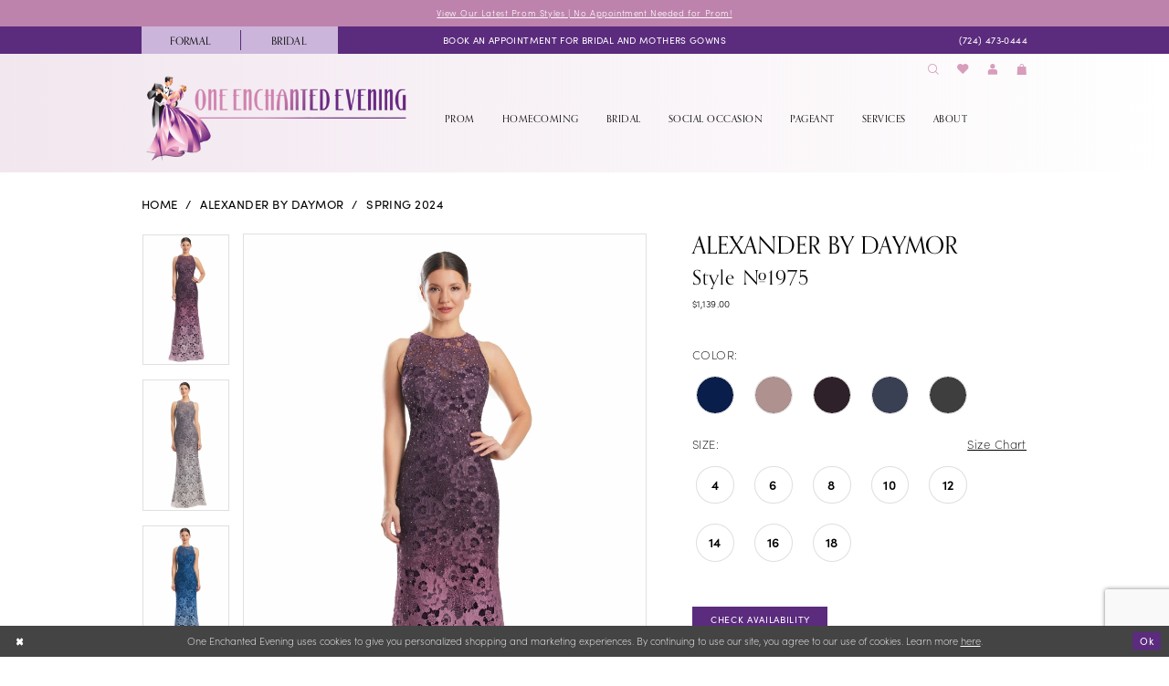

--- FILE ---
content_type: text/html; charset=utf-8
request_url: https://www.google.com/recaptcha/api2/anchor?ar=1&k=6Lcj_zIaAAAAAEPaGR6WdvVAhU7h1T3sbNdPWs4X&co=aHR0cHM6Ly93d3cub2VldmVuaW5nLmNvbTo0NDM.&hl=en&v=PoyoqOPhxBO7pBk68S4YbpHZ&size=invisible&anchor-ms=20000&execute-ms=30000&cb=ctnqvst39pg3
body_size: 48844
content:
<!DOCTYPE HTML><html dir="ltr" lang="en"><head><meta http-equiv="Content-Type" content="text/html; charset=UTF-8">
<meta http-equiv="X-UA-Compatible" content="IE=edge">
<title>reCAPTCHA</title>
<style type="text/css">
/* cyrillic-ext */
@font-face {
  font-family: 'Roboto';
  font-style: normal;
  font-weight: 400;
  font-stretch: 100%;
  src: url(//fonts.gstatic.com/s/roboto/v48/KFO7CnqEu92Fr1ME7kSn66aGLdTylUAMa3GUBHMdazTgWw.woff2) format('woff2');
  unicode-range: U+0460-052F, U+1C80-1C8A, U+20B4, U+2DE0-2DFF, U+A640-A69F, U+FE2E-FE2F;
}
/* cyrillic */
@font-face {
  font-family: 'Roboto';
  font-style: normal;
  font-weight: 400;
  font-stretch: 100%;
  src: url(//fonts.gstatic.com/s/roboto/v48/KFO7CnqEu92Fr1ME7kSn66aGLdTylUAMa3iUBHMdazTgWw.woff2) format('woff2');
  unicode-range: U+0301, U+0400-045F, U+0490-0491, U+04B0-04B1, U+2116;
}
/* greek-ext */
@font-face {
  font-family: 'Roboto';
  font-style: normal;
  font-weight: 400;
  font-stretch: 100%;
  src: url(//fonts.gstatic.com/s/roboto/v48/KFO7CnqEu92Fr1ME7kSn66aGLdTylUAMa3CUBHMdazTgWw.woff2) format('woff2');
  unicode-range: U+1F00-1FFF;
}
/* greek */
@font-face {
  font-family: 'Roboto';
  font-style: normal;
  font-weight: 400;
  font-stretch: 100%;
  src: url(//fonts.gstatic.com/s/roboto/v48/KFO7CnqEu92Fr1ME7kSn66aGLdTylUAMa3-UBHMdazTgWw.woff2) format('woff2');
  unicode-range: U+0370-0377, U+037A-037F, U+0384-038A, U+038C, U+038E-03A1, U+03A3-03FF;
}
/* math */
@font-face {
  font-family: 'Roboto';
  font-style: normal;
  font-weight: 400;
  font-stretch: 100%;
  src: url(//fonts.gstatic.com/s/roboto/v48/KFO7CnqEu92Fr1ME7kSn66aGLdTylUAMawCUBHMdazTgWw.woff2) format('woff2');
  unicode-range: U+0302-0303, U+0305, U+0307-0308, U+0310, U+0312, U+0315, U+031A, U+0326-0327, U+032C, U+032F-0330, U+0332-0333, U+0338, U+033A, U+0346, U+034D, U+0391-03A1, U+03A3-03A9, U+03B1-03C9, U+03D1, U+03D5-03D6, U+03F0-03F1, U+03F4-03F5, U+2016-2017, U+2034-2038, U+203C, U+2040, U+2043, U+2047, U+2050, U+2057, U+205F, U+2070-2071, U+2074-208E, U+2090-209C, U+20D0-20DC, U+20E1, U+20E5-20EF, U+2100-2112, U+2114-2115, U+2117-2121, U+2123-214F, U+2190, U+2192, U+2194-21AE, U+21B0-21E5, U+21F1-21F2, U+21F4-2211, U+2213-2214, U+2216-22FF, U+2308-230B, U+2310, U+2319, U+231C-2321, U+2336-237A, U+237C, U+2395, U+239B-23B7, U+23D0, U+23DC-23E1, U+2474-2475, U+25AF, U+25B3, U+25B7, U+25BD, U+25C1, U+25CA, U+25CC, U+25FB, U+266D-266F, U+27C0-27FF, U+2900-2AFF, U+2B0E-2B11, U+2B30-2B4C, U+2BFE, U+3030, U+FF5B, U+FF5D, U+1D400-1D7FF, U+1EE00-1EEFF;
}
/* symbols */
@font-face {
  font-family: 'Roboto';
  font-style: normal;
  font-weight: 400;
  font-stretch: 100%;
  src: url(//fonts.gstatic.com/s/roboto/v48/KFO7CnqEu92Fr1ME7kSn66aGLdTylUAMaxKUBHMdazTgWw.woff2) format('woff2');
  unicode-range: U+0001-000C, U+000E-001F, U+007F-009F, U+20DD-20E0, U+20E2-20E4, U+2150-218F, U+2190, U+2192, U+2194-2199, U+21AF, U+21E6-21F0, U+21F3, U+2218-2219, U+2299, U+22C4-22C6, U+2300-243F, U+2440-244A, U+2460-24FF, U+25A0-27BF, U+2800-28FF, U+2921-2922, U+2981, U+29BF, U+29EB, U+2B00-2BFF, U+4DC0-4DFF, U+FFF9-FFFB, U+10140-1018E, U+10190-1019C, U+101A0, U+101D0-101FD, U+102E0-102FB, U+10E60-10E7E, U+1D2C0-1D2D3, U+1D2E0-1D37F, U+1F000-1F0FF, U+1F100-1F1AD, U+1F1E6-1F1FF, U+1F30D-1F30F, U+1F315, U+1F31C, U+1F31E, U+1F320-1F32C, U+1F336, U+1F378, U+1F37D, U+1F382, U+1F393-1F39F, U+1F3A7-1F3A8, U+1F3AC-1F3AF, U+1F3C2, U+1F3C4-1F3C6, U+1F3CA-1F3CE, U+1F3D4-1F3E0, U+1F3ED, U+1F3F1-1F3F3, U+1F3F5-1F3F7, U+1F408, U+1F415, U+1F41F, U+1F426, U+1F43F, U+1F441-1F442, U+1F444, U+1F446-1F449, U+1F44C-1F44E, U+1F453, U+1F46A, U+1F47D, U+1F4A3, U+1F4B0, U+1F4B3, U+1F4B9, U+1F4BB, U+1F4BF, U+1F4C8-1F4CB, U+1F4D6, U+1F4DA, U+1F4DF, U+1F4E3-1F4E6, U+1F4EA-1F4ED, U+1F4F7, U+1F4F9-1F4FB, U+1F4FD-1F4FE, U+1F503, U+1F507-1F50B, U+1F50D, U+1F512-1F513, U+1F53E-1F54A, U+1F54F-1F5FA, U+1F610, U+1F650-1F67F, U+1F687, U+1F68D, U+1F691, U+1F694, U+1F698, U+1F6AD, U+1F6B2, U+1F6B9-1F6BA, U+1F6BC, U+1F6C6-1F6CF, U+1F6D3-1F6D7, U+1F6E0-1F6EA, U+1F6F0-1F6F3, U+1F6F7-1F6FC, U+1F700-1F7FF, U+1F800-1F80B, U+1F810-1F847, U+1F850-1F859, U+1F860-1F887, U+1F890-1F8AD, U+1F8B0-1F8BB, U+1F8C0-1F8C1, U+1F900-1F90B, U+1F93B, U+1F946, U+1F984, U+1F996, U+1F9E9, U+1FA00-1FA6F, U+1FA70-1FA7C, U+1FA80-1FA89, U+1FA8F-1FAC6, U+1FACE-1FADC, U+1FADF-1FAE9, U+1FAF0-1FAF8, U+1FB00-1FBFF;
}
/* vietnamese */
@font-face {
  font-family: 'Roboto';
  font-style: normal;
  font-weight: 400;
  font-stretch: 100%;
  src: url(//fonts.gstatic.com/s/roboto/v48/KFO7CnqEu92Fr1ME7kSn66aGLdTylUAMa3OUBHMdazTgWw.woff2) format('woff2');
  unicode-range: U+0102-0103, U+0110-0111, U+0128-0129, U+0168-0169, U+01A0-01A1, U+01AF-01B0, U+0300-0301, U+0303-0304, U+0308-0309, U+0323, U+0329, U+1EA0-1EF9, U+20AB;
}
/* latin-ext */
@font-face {
  font-family: 'Roboto';
  font-style: normal;
  font-weight: 400;
  font-stretch: 100%;
  src: url(//fonts.gstatic.com/s/roboto/v48/KFO7CnqEu92Fr1ME7kSn66aGLdTylUAMa3KUBHMdazTgWw.woff2) format('woff2');
  unicode-range: U+0100-02BA, U+02BD-02C5, U+02C7-02CC, U+02CE-02D7, U+02DD-02FF, U+0304, U+0308, U+0329, U+1D00-1DBF, U+1E00-1E9F, U+1EF2-1EFF, U+2020, U+20A0-20AB, U+20AD-20C0, U+2113, U+2C60-2C7F, U+A720-A7FF;
}
/* latin */
@font-face {
  font-family: 'Roboto';
  font-style: normal;
  font-weight: 400;
  font-stretch: 100%;
  src: url(//fonts.gstatic.com/s/roboto/v48/KFO7CnqEu92Fr1ME7kSn66aGLdTylUAMa3yUBHMdazQ.woff2) format('woff2');
  unicode-range: U+0000-00FF, U+0131, U+0152-0153, U+02BB-02BC, U+02C6, U+02DA, U+02DC, U+0304, U+0308, U+0329, U+2000-206F, U+20AC, U+2122, U+2191, U+2193, U+2212, U+2215, U+FEFF, U+FFFD;
}
/* cyrillic-ext */
@font-face {
  font-family: 'Roboto';
  font-style: normal;
  font-weight: 500;
  font-stretch: 100%;
  src: url(//fonts.gstatic.com/s/roboto/v48/KFO7CnqEu92Fr1ME7kSn66aGLdTylUAMa3GUBHMdazTgWw.woff2) format('woff2');
  unicode-range: U+0460-052F, U+1C80-1C8A, U+20B4, U+2DE0-2DFF, U+A640-A69F, U+FE2E-FE2F;
}
/* cyrillic */
@font-face {
  font-family: 'Roboto';
  font-style: normal;
  font-weight: 500;
  font-stretch: 100%;
  src: url(//fonts.gstatic.com/s/roboto/v48/KFO7CnqEu92Fr1ME7kSn66aGLdTylUAMa3iUBHMdazTgWw.woff2) format('woff2');
  unicode-range: U+0301, U+0400-045F, U+0490-0491, U+04B0-04B1, U+2116;
}
/* greek-ext */
@font-face {
  font-family: 'Roboto';
  font-style: normal;
  font-weight: 500;
  font-stretch: 100%;
  src: url(//fonts.gstatic.com/s/roboto/v48/KFO7CnqEu92Fr1ME7kSn66aGLdTylUAMa3CUBHMdazTgWw.woff2) format('woff2');
  unicode-range: U+1F00-1FFF;
}
/* greek */
@font-face {
  font-family: 'Roboto';
  font-style: normal;
  font-weight: 500;
  font-stretch: 100%;
  src: url(//fonts.gstatic.com/s/roboto/v48/KFO7CnqEu92Fr1ME7kSn66aGLdTylUAMa3-UBHMdazTgWw.woff2) format('woff2');
  unicode-range: U+0370-0377, U+037A-037F, U+0384-038A, U+038C, U+038E-03A1, U+03A3-03FF;
}
/* math */
@font-face {
  font-family: 'Roboto';
  font-style: normal;
  font-weight: 500;
  font-stretch: 100%;
  src: url(//fonts.gstatic.com/s/roboto/v48/KFO7CnqEu92Fr1ME7kSn66aGLdTylUAMawCUBHMdazTgWw.woff2) format('woff2');
  unicode-range: U+0302-0303, U+0305, U+0307-0308, U+0310, U+0312, U+0315, U+031A, U+0326-0327, U+032C, U+032F-0330, U+0332-0333, U+0338, U+033A, U+0346, U+034D, U+0391-03A1, U+03A3-03A9, U+03B1-03C9, U+03D1, U+03D5-03D6, U+03F0-03F1, U+03F4-03F5, U+2016-2017, U+2034-2038, U+203C, U+2040, U+2043, U+2047, U+2050, U+2057, U+205F, U+2070-2071, U+2074-208E, U+2090-209C, U+20D0-20DC, U+20E1, U+20E5-20EF, U+2100-2112, U+2114-2115, U+2117-2121, U+2123-214F, U+2190, U+2192, U+2194-21AE, U+21B0-21E5, U+21F1-21F2, U+21F4-2211, U+2213-2214, U+2216-22FF, U+2308-230B, U+2310, U+2319, U+231C-2321, U+2336-237A, U+237C, U+2395, U+239B-23B7, U+23D0, U+23DC-23E1, U+2474-2475, U+25AF, U+25B3, U+25B7, U+25BD, U+25C1, U+25CA, U+25CC, U+25FB, U+266D-266F, U+27C0-27FF, U+2900-2AFF, U+2B0E-2B11, U+2B30-2B4C, U+2BFE, U+3030, U+FF5B, U+FF5D, U+1D400-1D7FF, U+1EE00-1EEFF;
}
/* symbols */
@font-face {
  font-family: 'Roboto';
  font-style: normal;
  font-weight: 500;
  font-stretch: 100%;
  src: url(//fonts.gstatic.com/s/roboto/v48/KFO7CnqEu92Fr1ME7kSn66aGLdTylUAMaxKUBHMdazTgWw.woff2) format('woff2');
  unicode-range: U+0001-000C, U+000E-001F, U+007F-009F, U+20DD-20E0, U+20E2-20E4, U+2150-218F, U+2190, U+2192, U+2194-2199, U+21AF, U+21E6-21F0, U+21F3, U+2218-2219, U+2299, U+22C4-22C6, U+2300-243F, U+2440-244A, U+2460-24FF, U+25A0-27BF, U+2800-28FF, U+2921-2922, U+2981, U+29BF, U+29EB, U+2B00-2BFF, U+4DC0-4DFF, U+FFF9-FFFB, U+10140-1018E, U+10190-1019C, U+101A0, U+101D0-101FD, U+102E0-102FB, U+10E60-10E7E, U+1D2C0-1D2D3, U+1D2E0-1D37F, U+1F000-1F0FF, U+1F100-1F1AD, U+1F1E6-1F1FF, U+1F30D-1F30F, U+1F315, U+1F31C, U+1F31E, U+1F320-1F32C, U+1F336, U+1F378, U+1F37D, U+1F382, U+1F393-1F39F, U+1F3A7-1F3A8, U+1F3AC-1F3AF, U+1F3C2, U+1F3C4-1F3C6, U+1F3CA-1F3CE, U+1F3D4-1F3E0, U+1F3ED, U+1F3F1-1F3F3, U+1F3F5-1F3F7, U+1F408, U+1F415, U+1F41F, U+1F426, U+1F43F, U+1F441-1F442, U+1F444, U+1F446-1F449, U+1F44C-1F44E, U+1F453, U+1F46A, U+1F47D, U+1F4A3, U+1F4B0, U+1F4B3, U+1F4B9, U+1F4BB, U+1F4BF, U+1F4C8-1F4CB, U+1F4D6, U+1F4DA, U+1F4DF, U+1F4E3-1F4E6, U+1F4EA-1F4ED, U+1F4F7, U+1F4F9-1F4FB, U+1F4FD-1F4FE, U+1F503, U+1F507-1F50B, U+1F50D, U+1F512-1F513, U+1F53E-1F54A, U+1F54F-1F5FA, U+1F610, U+1F650-1F67F, U+1F687, U+1F68D, U+1F691, U+1F694, U+1F698, U+1F6AD, U+1F6B2, U+1F6B9-1F6BA, U+1F6BC, U+1F6C6-1F6CF, U+1F6D3-1F6D7, U+1F6E0-1F6EA, U+1F6F0-1F6F3, U+1F6F7-1F6FC, U+1F700-1F7FF, U+1F800-1F80B, U+1F810-1F847, U+1F850-1F859, U+1F860-1F887, U+1F890-1F8AD, U+1F8B0-1F8BB, U+1F8C0-1F8C1, U+1F900-1F90B, U+1F93B, U+1F946, U+1F984, U+1F996, U+1F9E9, U+1FA00-1FA6F, U+1FA70-1FA7C, U+1FA80-1FA89, U+1FA8F-1FAC6, U+1FACE-1FADC, U+1FADF-1FAE9, U+1FAF0-1FAF8, U+1FB00-1FBFF;
}
/* vietnamese */
@font-face {
  font-family: 'Roboto';
  font-style: normal;
  font-weight: 500;
  font-stretch: 100%;
  src: url(//fonts.gstatic.com/s/roboto/v48/KFO7CnqEu92Fr1ME7kSn66aGLdTylUAMa3OUBHMdazTgWw.woff2) format('woff2');
  unicode-range: U+0102-0103, U+0110-0111, U+0128-0129, U+0168-0169, U+01A0-01A1, U+01AF-01B0, U+0300-0301, U+0303-0304, U+0308-0309, U+0323, U+0329, U+1EA0-1EF9, U+20AB;
}
/* latin-ext */
@font-face {
  font-family: 'Roboto';
  font-style: normal;
  font-weight: 500;
  font-stretch: 100%;
  src: url(//fonts.gstatic.com/s/roboto/v48/KFO7CnqEu92Fr1ME7kSn66aGLdTylUAMa3KUBHMdazTgWw.woff2) format('woff2');
  unicode-range: U+0100-02BA, U+02BD-02C5, U+02C7-02CC, U+02CE-02D7, U+02DD-02FF, U+0304, U+0308, U+0329, U+1D00-1DBF, U+1E00-1E9F, U+1EF2-1EFF, U+2020, U+20A0-20AB, U+20AD-20C0, U+2113, U+2C60-2C7F, U+A720-A7FF;
}
/* latin */
@font-face {
  font-family: 'Roboto';
  font-style: normal;
  font-weight: 500;
  font-stretch: 100%;
  src: url(//fonts.gstatic.com/s/roboto/v48/KFO7CnqEu92Fr1ME7kSn66aGLdTylUAMa3yUBHMdazQ.woff2) format('woff2');
  unicode-range: U+0000-00FF, U+0131, U+0152-0153, U+02BB-02BC, U+02C6, U+02DA, U+02DC, U+0304, U+0308, U+0329, U+2000-206F, U+20AC, U+2122, U+2191, U+2193, U+2212, U+2215, U+FEFF, U+FFFD;
}
/* cyrillic-ext */
@font-face {
  font-family: 'Roboto';
  font-style: normal;
  font-weight: 900;
  font-stretch: 100%;
  src: url(//fonts.gstatic.com/s/roboto/v48/KFO7CnqEu92Fr1ME7kSn66aGLdTylUAMa3GUBHMdazTgWw.woff2) format('woff2');
  unicode-range: U+0460-052F, U+1C80-1C8A, U+20B4, U+2DE0-2DFF, U+A640-A69F, U+FE2E-FE2F;
}
/* cyrillic */
@font-face {
  font-family: 'Roboto';
  font-style: normal;
  font-weight: 900;
  font-stretch: 100%;
  src: url(//fonts.gstatic.com/s/roboto/v48/KFO7CnqEu92Fr1ME7kSn66aGLdTylUAMa3iUBHMdazTgWw.woff2) format('woff2');
  unicode-range: U+0301, U+0400-045F, U+0490-0491, U+04B0-04B1, U+2116;
}
/* greek-ext */
@font-face {
  font-family: 'Roboto';
  font-style: normal;
  font-weight: 900;
  font-stretch: 100%;
  src: url(//fonts.gstatic.com/s/roboto/v48/KFO7CnqEu92Fr1ME7kSn66aGLdTylUAMa3CUBHMdazTgWw.woff2) format('woff2');
  unicode-range: U+1F00-1FFF;
}
/* greek */
@font-face {
  font-family: 'Roboto';
  font-style: normal;
  font-weight: 900;
  font-stretch: 100%;
  src: url(//fonts.gstatic.com/s/roboto/v48/KFO7CnqEu92Fr1ME7kSn66aGLdTylUAMa3-UBHMdazTgWw.woff2) format('woff2');
  unicode-range: U+0370-0377, U+037A-037F, U+0384-038A, U+038C, U+038E-03A1, U+03A3-03FF;
}
/* math */
@font-face {
  font-family: 'Roboto';
  font-style: normal;
  font-weight: 900;
  font-stretch: 100%;
  src: url(//fonts.gstatic.com/s/roboto/v48/KFO7CnqEu92Fr1ME7kSn66aGLdTylUAMawCUBHMdazTgWw.woff2) format('woff2');
  unicode-range: U+0302-0303, U+0305, U+0307-0308, U+0310, U+0312, U+0315, U+031A, U+0326-0327, U+032C, U+032F-0330, U+0332-0333, U+0338, U+033A, U+0346, U+034D, U+0391-03A1, U+03A3-03A9, U+03B1-03C9, U+03D1, U+03D5-03D6, U+03F0-03F1, U+03F4-03F5, U+2016-2017, U+2034-2038, U+203C, U+2040, U+2043, U+2047, U+2050, U+2057, U+205F, U+2070-2071, U+2074-208E, U+2090-209C, U+20D0-20DC, U+20E1, U+20E5-20EF, U+2100-2112, U+2114-2115, U+2117-2121, U+2123-214F, U+2190, U+2192, U+2194-21AE, U+21B0-21E5, U+21F1-21F2, U+21F4-2211, U+2213-2214, U+2216-22FF, U+2308-230B, U+2310, U+2319, U+231C-2321, U+2336-237A, U+237C, U+2395, U+239B-23B7, U+23D0, U+23DC-23E1, U+2474-2475, U+25AF, U+25B3, U+25B7, U+25BD, U+25C1, U+25CA, U+25CC, U+25FB, U+266D-266F, U+27C0-27FF, U+2900-2AFF, U+2B0E-2B11, U+2B30-2B4C, U+2BFE, U+3030, U+FF5B, U+FF5D, U+1D400-1D7FF, U+1EE00-1EEFF;
}
/* symbols */
@font-face {
  font-family: 'Roboto';
  font-style: normal;
  font-weight: 900;
  font-stretch: 100%;
  src: url(//fonts.gstatic.com/s/roboto/v48/KFO7CnqEu92Fr1ME7kSn66aGLdTylUAMaxKUBHMdazTgWw.woff2) format('woff2');
  unicode-range: U+0001-000C, U+000E-001F, U+007F-009F, U+20DD-20E0, U+20E2-20E4, U+2150-218F, U+2190, U+2192, U+2194-2199, U+21AF, U+21E6-21F0, U+21F3, U+2218-2219, U+2299, U+22C4-22C6, U+2300-243F, U+2440-244A, U+2460-24FF, U+25A0-27BF, U+2800-28FF, U+2921-2922, U+2981, U+29BF, U+29EB, U+2B00-2BFF, U+4DC0-4DFF, U+FFF9-FFFB, U+10140-1018E, U+10190-1019C, U+101A0, U+101D0-101FD, U+102E0-102FB, U+10E60-10E7E, U+1D2C0-1D2D3, U+1D2E0-1D37F, U+1F000-1F0FF, U+1F100-1F1AD, U+1F1E6-1F1FF, U+1F30D-1F30F, U+1F315, U+1F31C, U+1F31E, U+1F320-1F32C, U+1F336, U+1F378, U+1F37D, U+1F382, U+1F393-1F39F, U+1F3A7-1F3A8, U+1F3AC-1F3AF, U+1F3C2, U+1F3C4-1F3C6, U+1F3CA-1F3CE, U+1F3D4-1F3E0, U+1F3ED, U+1F3F1-1F3F3, U+1F3F5-1F3F7, U+1F408, U+1F415, U+1F41F, U+1F426, U+1F43F, U+1F441-1F442, U+1F444, U+1F446-1F449, U+1F44C-1F44E, U+1F453, U+1F46A, U+1F47D, U+1F4A3, U+1F4B0, U+1F4B3, U+1F4B9, U+1F4BB, U+1F4BF, U+1F4C8-1F4CB, U+1F4D6, U+1F4DA, U+1F4DF, U+1F4E3-1F4E6, U+1F4EA-1F4ED, U+1F4F7, U+1F4F9-1F4FB, U+1F4FD-1F4FE, U+1F503, U+1F507-1F50B, U+1F50D, U+1F512-1F513, U+1F53E-1F54A, U+1F54F-1F5FA, U+1F610, U+1F650-1F67F, U+1F687, U+1F68D, U+1F691, U+1F694, U+1F698, U+1F6AD, U+1F6B2, U+1F6B9-1F6BA, U+1F6BC, U+1F6C6-1F6CF, U+1F6D3-1F6D7, U+1F6E0-1F6EA, U+1F6F0-1F6F3, U+1F6F7-1F6FC, U+1F700-1F7FF, U+1F800-1F80B, U+1F810-1F847, U+1F850-1F859, U+1F860-1F887, U+1F890-1F8AD, U+1F8B0-1F8BB, U+1F8C0-1F8C1, U+1F900-1F90B, U+1F93B, U+1F946, U+1F984, U+1F996, U+1F9E9, U+1FA00-1FA6F, U+1FA70-1FA7C, U+1FA80-1FA89, U+1FA8F-1FAC6, U+1FACE-1FADC, U+1FADF-1FAE9, U+1FAF0-1FAF8, U+1FB00-1FBFF;
}
/* vietnamese */
@font-face {
  font-family: 'Roboto';
  font-style: normal;
  font-weight: 900;
  font-stretch: 100%;
  src: url(//fonts.gstatic.com/s/roboto/v48/KFO7CnqEu92Fr1ME7kSn66aGLdTylUAMa3OUBHMdazTgWw.woff2) format('woff2');
  unicode-range: U+0102-0103, U+0110-0111, U+0128-0129, U+0168-0169, U+01A0-01A1, U+01AF-01B0, U+0300-0301, U+0303-0304, U+0308-0309, U+0323, U+0329, U+1EA0-1EF9, U+20AB;
}
/* latin-ext */
@font-face {
  font-family: 'Roboto';
  font-style: normal;
  font-weight: 900;
  font-stretch: 100%;
  src: url(//fonts.gstatic.com/s/roboto/v48/KFO7CnqEu92Fr1ME7kSn66aGLdTylUAMa3KUBHMdazTgWw.woff2) format('woff2');
  unicode-range: U+0100-02BA, U+02BD-02C5, U+02C7-02CC, U+02CE-02D7, U+02DD-02FF, U+0304, U+0308, U+0329, U+1D00-1DBF, U+1E00-1E9F, U+1EF2-1EFF, U+2020, U+20A0-20AB, U+20AD-20C0, U+2113, U+2C60-2C7F, U+A720-A7FF;
}
/* latin */
@font-face {
  font-family: 'Roboto';
  font-style: normal;
  font-weight: 900;
  font-stretch: 100%;
  src: url(//fonts.gstatic.com/s/roboto/v48/KFO7CnqEu92Fr1ME7kSn66aGLdTylUAMa3yUBHMdazQ.woff2) format('woff2');
  unicode-range: U+0000-00FF, U+0131, U+0152-0153, U+02BB-02BC, U+02C6, U+02DA, U+02DC, U+0304, U+0308, U+0329, U+2000-206F, U+20AC, U+2122, U+2191, U+2193, U+2212, U+2215, U+FEFF, U+FFFD;
}

</style>
<link rel="stylesheet" type="text/css" href="https://www.gstatic.com/recaptcha/releases/PoyoqOPhxBO7pBk68S4YbpHZ/styles__ltr.css">
<script nonce="mHc9BVzaLkqE8RUY9rEu_Q" type="text/javascript">window['__recaptcha_api'] = 'https://www.google.com/recaptcha/api2/';</script>
<script type="text/javascript" src="https://www.gstatic.com/recaptcha/releases/PoyoqOPhxBO7pBk68S4YbpHZ/recaptcha__en.js" nonce="mHc9BVzaLkqE8RUY9rEu_Q">
      
    </script></head>
<body><div id="rc-anchor-alert" class="rc-anchor-alert"></div>
<input type="hidden" id="recaptcha-token" value="[base64]">
<script type="text/javascript" nonce="mHc9BVzaLkqE8RUY9rEu_Q">
      recaptcha.anchor.Main.init("[\x22ainput\x22,[\x22bgdata\x22,\x22\x22,\[base64]/[base64]/[base64]/[base64]/[base64]/[base64]/KGcoTywyNTMsTy5PKSxVRyhPLEMpKTpnKE8sMjUzLEMpLE8pKSxsKSksTykpfSxieT1mdW5jdGlvbihDLE8sdSxsKXtmb3IobD0odT1SKEMpLDApO08+MDtPLS0pbD1sPDw4fFooQyk7ZyhDLHUsbCl9LFVHPWZ1bmN0aW9uKEMsTyl7Qy5pLmxlbmd0aD4xMDQ/[base64]/[base64]/[base64]/[base64]/[base64]/[base64]/[base64]\\u003d\x22,\[base64]\x22,\x22Dn1Gw63Cr1NyVsK4UMOtfcK1AcKwYUjCghTDjMOmDcKUKjDCv2zDlcKPFcOhw7duX8KcXcKew5nCpMOwwqore8OAwq3Doz3CksOHwqfDicOmHlopPQ/[base64]/[base64]/H8ONwoLDhcO7w7wYwoVSw4gHLjnCgMKeJcKOHcOnQnDDpFnDuMKfw7XDsUIfwrVlw4vDqcOEwqhmwqHCscKCRcKlYsKbIcKLdlnDgVNKwrLDrWt/RzTCtcOYYn9THMO7MMKiw6J/XXvDm8KWO8OXfyfDkVXCrMKTw4LCtEJ/wqcswqJOw4XDqBPCqsKBEyM0wrIUwoDDlcKGwqbChMOmwq5+wovDtsKdw4PDqcKCwqvDqDnCiWBAFjYjwqXDvcO/w60SdkoMUj3DuD0UH8Khw4cyw6DDtsKYw6fDmMOWw74Tw4U7EMO1wrwiw5dLG8OQwozCil7Ch8OCw5nDpcOrDsKFeMO7wotJHcOJQsOHakHCkcKyw6HDoijCvsKYwqcJwrHCgcK/wpjCv3tOwrPDjcO8CsOGSMONDcOGE8OBw5VJwpfCusOSw5/CrcOww5/DncOlScKNw5Qtw7BKBsKdw4s/wpzDhiA7X1oqw65DwqpNDBl5csOCwobCg8KTw7TCmSDDiigkJMOnecOCQMORw5nCmMOTbj3Do2NpKyvDs8OKIcOuL28/aMO/O3zDi8OQPMKEwqbCosORH8KYw6LDnGTDkibCu3/CuMOdw6rDhsKgM0w4HXtGIwzClMO6w4HCsMKEwq3Dj8OLTsKJLSliCGMqwpwAU8ObIibDh8KBwokjw4HChFAhwp/Ct8K/wrTCsDvDn8OBw4fDscO9wrBewpdsCsKBwo7DmMK0F8O/OMOSwqXCosO0NkPCuDzDjFfCoMOFw4V9GkpkEcO3wqwELsKCwrzDvsOsfDzDtsOVTcOBwp/CjMKGQsKvHSgMbjjCl8OncsKfe0xmw6nCmSkRLsOrGDJYwovDicOZYWHCj8KLw751N8KwRsO3woZxw5p/[base64]/DqMO6wqXCtSTDtl3DqcOjwoEDY8KAw6sBw5/[base64]/CuMK3w43DgBIKw6vDin5rGMKqcsOFY8KqUsK2OwpcBsOUwpPDvMK+wrbDgMK0O3xpfMKWAlxfwqbDoMKswqzCn8KHGMOfDQpZShF0YGtFdcObT8KLw5rDgsKGwrxVw4vCt8OgwodkYsOUd8OWccOJw54jw4DCjcOHwr/Dr8OhwpoQO0PCv2fCmsOfC3bCucK7wonClzjDpkHCuMKlwo0lfcOxXMOmw7TCgDPDqSBmwoDChcOPTsOrwobDvcOew7xwK8Oyw5LDpsOxKsKvwp5XVcKJfCPDnMK/w4HCuRkGw53DjMKQe0nDn0XDucOdw6drw4YAHsKWw5JkWMOZZBnCoMKCHzPCknHDg1MSWMKZNUXDoA/Cmm7ChiDCgXTCsjkLc8OdEcKDwrnDh8O2wojChlrCmVTCqk/DhcK9w58ibzHDs2XDnw7CisKrRcO+w6Nmw5gmVMKaLzNpw50FDXR2w7DCj8KlWcKkMiDDnTbCgcOtwqbCuzhgwrLDl0zDnXUFOCbDpEcsWBnDnsOVI8Oww6wvw7Mcw5Qqax5/AEfCnsK4w5XCllpbw4LCqjfDsQfDn8KJw70uBUQCfMK1w6/DscKBZsOqw7hzwp8jw6xkMcKCwp9Kw583wqVJKMOaPB1bZsK3w7wNwqvDhcOMwpgFw6zDsiLDhzDCnMO9LlFvJcOnR8KJEGA6w4FfwpR/[base64]/DknwGJ8KHwqXCqsOCwqvDnxA8wqzCm0ZmwogPw7Z3w5/Di8OzwrINdMKVPUkVexTCgGVJw69BYn1Jw5vDlsKvw4DCpGEWw4zDnMOsCTrCg8Okw5HDuMOpwqTCt0zCocKkWMObTsKLwpzDsMOjwrrCj8Kww7/CtsK5wqdGWDcUwqTDrGbCgHlRQ8KHVMKHwrbCr8OFw4cswpTCvcK5w7kKERhFVXVUwoFzwp3DqMODOsOXPTfDi8OSwrzDjcOEO8ObacOAH8KOIMKifDjCoAXCpgvDm1PCmMO8ECvDkU7DucKIw6MHwrbDnyxgwo/Do8OIOMKkbkNSWVIswpt6Q8Kbw7vClnpTH8KWwp4jw7Y9E23CqF5BbEckHjTCsWhIZTXDnQXDtWFow73DuUJ5w63CkcKaZXtOw6HCvcK3w5hWw65jw7wpDsO5wqzCmXbDhEPCkltow4LDqkrDtcKOwrcSw7gRR8K/wrHCkcKawrptw4Naw5/DnhHDgCJNRGvCksOKw5HClsKINsOfw5LDkXvDgsO7acKDAUI6w4vCtsO1MFE3M8OGXzVHwqohwqMBw4AUWsOiNlDCtMKrw6cVUsO/[base64]/Du1DCmMKXTcOrE2B3w7jDksKUw5/Dr30eXsOHd8Omw4bCgmTCl2bDoFXCgWHDiQNSJsKDH2NZAg4xwrRDTcOSw7Z7csKgbkgBdGzDmzvCi8K+NirCvBI9Z8K1LjDDisO/LmTDgcOOV8ONCBogw7TCu8OvJgLCnMKtWXvDu308wpNFwqxXwrAnwq5wwoohay/DpHvDucKQDHwRYy3ClMKow6pranPDrsK4dhLDqhLCgMKWcMKlfMKIW8OBw7EUw7jDmGLCjk/Dk1wHwqnDt8K2bF90w79NOcOVbMO2wqFpE8OEZBxhWDAewq92TFrCqCnCsMK1a0DDv8K7wrDCnMKHDxs0wqLCtMO+w5HCqlXCiCkLbhxGDMKJVsOVAcOmJcKywrxbwoDDicOoaMKWdwLDnxckwrYrcMKTwp/CuMK9wqEzwpF5IH7CkyHDmHnDhmHCvVxqwqYOECI6M35/w5cVXMKUwr3DqUTCicOJDWDDtRnClAnCu359bAUQQjIywrVPUMKlScOBwp1DK1DDsMO1w53DsTPCjsO+dwNBMT/[base64]/[base64]/DtinCvHdSw5d3VTXDr8KewpMsD8O9w73DjW7CsHvCqiRZTsO5csObc8OpGQIJBD9swrAqwo7DiAg2PcO0wo7DrsKJwqQdCcO+DcKPwrMZw68xU8K0wqrCmVXCuhjChsKHTy/DrMKCFcKQwqzCqmciMlPDjwbDpsOjw45iOMO7KcKwwq8ywp5vUQnCosKhYcOcNV5UwqfDglhkwqdxdG3DniJ+wrwhwr1jw6hWEX7CugDCk8OZw4DCp8Odw5jCpmnChcOPwq4ewoxvw5k4S8KnacOTUMKHdj/[base64]/CmV/DucOxwrrCliFuwqfCmsKvw4rDocOfaMO8SHfCmsKawoXCrcOYw7NiwoLCrgQpXklRw7zDrcK/BwkcOMKvw6djWGPCoMOzPGvChm5LwrcSwrNGw58SJhE8wrzDm8K2V2DDpTw1w7zCtzVcDcKYw7zCusOyw5llw4spWcO7LC7CjRfDjVYZSsKCwq4aw5nDmzVCw4lsT8O0w5jCi8KmMw/DgFlZwq/CtGtywpJQaB3Dgn/Ch8OIw7vCg2XCnB7ClhQ+UsK3wpfCiMKzw7/CmAkKw4vDlMO2KwPCu8O2w7LCrMOwWjIuwonCiC4/JnElw4PDnMOewqTCmWxkcX7DpzHDq8K7EMKFBH5lw53DlMK6CcK1wopmw7Q/[base64]/DtXklwp9Pw5TDmsKtw5g6w6LDtcKheAsXw6xXbcKpcC/DucO5JMOqfHdqw4/DnwDDk8KDS0QxQMKVworDjS1TwqzDlMO4wp5zw7rCpVt5H8OvFcOMDDHCksKPUEpYw5wbcMOxXUbDt394wp8twqpzwql6Rx7Cmi3ClW3DiSDDh3fDscODCStXQCQgwoPDiGAuwqHCs8KEwqMDwqvCucOpckhew44qwr0MdcKPFWvCkVzDtcK9QU5NAH/DvcK4fyTClXsbw5oWw6QdAwAxJ3/CscKmcEnCjsK7SsKXaMO7wrNbQcKDVkEsw4/Ds1DDkwECw5wsSANTw6ptwoXCvnXDhGxlEm0ow4vDj8KPwrIpwpUwbMKiwoN4w4/[base64]/DgFHDmsOKw4/DjMORBcKvXyHDg0/CphXDhcKZwr3CocOnwpZywp8Yw4rDmXbChMOxwrPCmnjDmMKHP2gwwrsKw4ovecOowqMNWsK2w7bDrwTDq2XDgRADw4lgwojDiUnDt8KPb8KPwprClsKLw68MbBvDiQUCwoBpwpdBwr1vwqBXH8KrB0DCjsKPw4/CtsK4FX9JwqYOZG5iwpbDuDnCsSUQQMO9V1XDoEnCkMKfwqrDuFVQw4rCgcOUw4J1RsOiwrnDmA7Cn2PDnkFjwprDiWvChi4ZA8O5GMKywqXDpGfDrmnDhcKNwo8DwoZ3IsOGw5s+w5d4ZcKYwoABC8OedkB6AcOaHcO5B19Ew4pLwoXCoMOowqM/wrXCpWvDjgFOdCvCiznDu8K/w6t5w5rDrzjCqRARwpPCocKjw4vCtA4Kwo/DpHzCs8KyQcKtw5fDrsKbwr7DpkM1wodCwojCqMOqEMK7wrHCrR49NxZXTMKaw75VRHNzw5ofVcOIw5/DpcOQCjvDiMOmXcKIe8K2G0cEwp/CsMKsVmzChcKDdkPCn8K6csKVwo99YTrCg8KhwqnDk8OQQ8KAw6ECw5tiARAJAF9Mw4XCpsOPXGwZGMOrw7LCucOKwqMhwqHDgkNxEcOvw5slBUfCqsKVw5XDlGnDnw/DsMObw7Jze0Aqw4MIwrDDtsKow50Gw47DpTxmworCqsKMeVJRwpFBw5Evw4Jzwq8xIsODw4NEYDMJQGTDrHhBLgQgwozCjVJIG0DDmEvDvsKlAsOLY33CrV9aOcKHwrLCpTE/w7nCvivCscOwfcKdPHIFZsKMw7A/w78cLsOYecO3Gw7DjMKBDkorwoHCl055HsO2w5bCjcO0w47DjsOzw6Vlw6MTwqVxwr1Zw4/CknxEwqIxHDfCrsKaWsOHwo4Bw7fDvCV0w5lgw7/[base64]/w5DDqcOrI8ONwrjCji7CucKzVmXCpWV/w7NawqdIw5RYXsOGCXNTcAEew4JfGTTDqcKHQsOawrrDr8K7wrJ+IAbDjGjDr0N4VgfDg8OwLMKKwocMXsO0GcOdXcKwwrE2ewEXWjPCjsK3w7URwqfCvcOBwoEJwo1Ew59jNsOqw40jH8KxwpMeCzDCrilef2vChlfCv1l/wqrDkwHDg8KXw5TCkiIXTcKuT0AWaMOYQMOlwo3CkcOWw4wzw6jChcOoWBDDg0xdwqHDrVtRRMKVwoZywo/CsQfCo1RIcyMcw6vDhsOYw6pNwrg9w5/DjcK4ADDDjMKXwpIAwrg3OMOedwzCmMO1wpPCscOSwqzDj24Iw7fDrEIlw7o9AgfCq8Oncj1xaSEiGMO7S8OlQTB+O8Osw5LDkkBLwp59MErDlWp6w6zCgWjDhMKKAxVnw73DgkQPwqPCqC0YRl/DlUnChDTCmcKIwqDCi8OoLGfDpD/CkMONOjZIw7XCr3Bawq0ZRsK+OMOLRBJjwqxNYMKDC2oZwq4JwovDhcKnNMO/[base64]/cn/Dsz3CjMObw740ZMOYUcOLw5ATIiXCo8KEwpHDr8OMw6jCu8KZIg/[base64]/DnsKvwoHCjR3DhcKJwr0cwr/[base64]/CoMOhwop+EU5CEH7CknfCtMKxw7LDlsKWJsOvw5lMw4jDicKQP8O9fsO3JWFiw7EUAsOLwr5jw6fClU/DvsKnNsKMw6HCu1XDv27CisKRYT5twpgSbwbCq17CnTzCvcKqEgxFwp/DhGfDrcODw7XDtcKoKD8Tc8Kaw4nCmQXCssOWBU0Fw6Zdw53ChlvCr108AcOBw5zDtcORBBvCgsKvShnCtsOvcyPDu8OfeXfCt10YCsK3fMOpwpfCp8KSwrrCmw3DusKYwoJQeMOLwqJcwoLCvnPCmhTDhcKNOwjCrQfCj8OAdE/[base64]/w6xqJjRGTzxuHcO0JsOwwoJXwonDqsK3wqZ/KcKCw7xHL8OWwr8rZQIswq4kw5nChsO7IMOiw6HDpcK9w4LCt8O3ZW8XGQbCqQJhGsO/[base64]/[base64]/DoGTDiWk/[base64]/[base64]/cj7CtB10wptaw6rCswjChxkGwqbDl8Klw5siwqrDrmA9DMONWXsFwrNFF8KYbgXCn8OVRxHCo04fwohnQ8K+P8OIw51uXMKfSSrDpQlMwqQjwqh3WARET8K1QcK6wohpWMK4RcO/WFV2wpnCiU3DpcKpwrx2MF09ZD0Zw4DDqMKrw6vCoMOyCWrDnXEyUcKYw4RUZcOIw67CpTcTw5DCtcKCMgtxwo5BcsOYKcOGwph1Fm7Cr3lITcOzW1XCoMKuA8OddlvDnFLDucOgY1Iaw6dewrHCiCnCgjTCuzPCmsOOwr/CqcKHNcO5w5hoMsOZw7o9woxua8OPHzzClAV9wq3DocKZw6vCr2TCjXTDjhRNbsOMTcKMMiDDp8Opw7Rtw5EGWD/CkTzCu8KewrjCtMK3wq3DosKAwoDCknXDhGA9ATLCogpmw5PDrsOZHXgWOApsw6zCmsOsw7EXZ8OdbcOpLGA2wqvDqcOMw5vCl8KPem/CgMKzw4NwwqfCmxkyBsK7w6ZiWBfDmMOAKMOSH3/[base64]/CkUjCmWsCwrnCoXzDvFLChcKwacO+woRywpXCp2zCuGXDhcKiLy3DpsKybMKZw4fDn15uJS3CjcOXY0bCoFh/w4HDl8KoTn/[base64]/Cu8OrwrbDlA8kRStzwrR2H8Kzw7pRUcO5wr9JwoFVXcO/BxNkwrPDkcKaIsObw5VRez7CmRzDjTzCvWoPeUnCtHzDrsKWdn4kwpZnwrPCp1h0YR8vUsKcN3vCh8OeQcOiwpdPZcOHw5ELw4DDs8ONw4kvw7k/w6pIVMK0w6waLGnDiA1Gwosgw5fCrMObIU4xD8OpPyTCknrCjyZMMxkhw4N3wrjCjCnDsg7DqAdAwoHDpz7Dhmxbw4hWwoXDiXTDocKiwrdkEVgzbMOAw7/CvsKVw5vDgMKCwrfCgE0dKMOMw4h2w6rDv8KUdxYhwrvDoxM4YcKawqHDpMOgDsKiwrcdL8KOP8KTQTR/w5IiX8KvwoXCoFTCvcOGG2c9QBlGw6jCtztHwqrDlBBJfsK1wqxmUcOEw4rDkQnDo8OfwqrDlAxnMzPDtsK9NH3DiGlcezPDqcOQwrbDrMO0woXCnTXCp8K6JinCvcKRwpItw6XDp0Azw4YFLMKAfsK/wrnDgcKjfHBnw57DsTM/bhRHZcKvw6RMYsOawrXCnlvDgQwsKcOOBDzCrMO3wo/[base64]/DlVjCvMOzET8EJHnCtsKXw77DssKmacOUH8KOwrPCoWfDhMOHG2nCn8O4XMODwo/DtMOob1LCtxDDpFfDhsOeZMKtNcOhdcOAw5QJSsOjw7zCmMKqdnTCmhAHw7TCig4cw5Fpw63DrMODw6QRcMK1wpTDtX3CrWvDgsK1cXZxX8Omw4fDiMKZGTcXw4/CjMKVwoBoKMOnw5TDmlQWw5zDhhQowpHDsjE0wp0IHMKkwpg/w4BncMORZmrCjzZBZcK9wqXCkMOow5jClcOww7VMZx3Cu8KMwpjCszRUesO2w7ROV8OEw5RlHsOXw4HDigs/w6FjwqHDigNlKsKVwpHDpcOWcMOLwpzDrMO5dsOSwpbDhCkId0c6fBDCk8O7wrBtHcOQLycJw7TCqlXCoAnDuUBaccKFw41AWMKMwr9uw4/[base64]/DgcOEUcOAd8OOw68ow6B9w7DCl8K/wrfCq8KgMBXDrnrDsylAVzLCv8OBwpckVS9yw6PCgFV9w7jCisO+KsOGw7Umw5Jdw6UMwrRXwoDDhHDChE/DgT3DiyjCkS1VEcONVMKNXWPDjBvDngoMEMKLw6/[base64]/Dv8Okw5d7HcOWAljDumkkJEJsfMKhw7J5By7DomnCmyZOPn5BUxLDrMO+wprDu1/CviEgRV96w6YIBWh3woPCkMKOwqpCw6ciw7/DssKBw7N6w7MfwqPDix7CuiXChsKZwoPDpTHCvE/DssO7woMHwq9HwrdZF8OWwrnDqTVOccOzw5YSUcOZO8OnSsKBcilfHsKoBsOhMF04YmtJwoZEwprDjWoTacK9GWgVwrpYFHHCiTnCucOewogtwrTCssKDwo3Dl3rDpQAZwrcubcOdwpxVwr3DuMOpEsKHw5nCgiciw5MvLsKAw404fFY/w4fDiMKkCMOlw7QCZA/[base64]/[base64]/w6NOBiLCnxxVf0pWXwjDgG/Dp8KNwpM5woTDlcO+b8OVwoEiwpTCiATDlAPDj3V0Rlw9DsODN2xkwqnCv0tuOcOEw6tZfEfDr0x2w4kLw5lELTvDjgksw5zDgMKXwpx3IcKww6MSfhvDpSxBAXVZwobCgsKpTzkQw53DtsOiwovCrsKlLsKLw6DCgsOvw5tDwrTCuMOBw6IswqbCm8OUw7PCmjJpw6/DtjXCmcKRFl7Cl1/[base64]/EcKpOGDCr8Odwrcqw7rDiHLCv8Knwq8pdzMVw4LDgMKMwotXw5JBGMOfZAFPwr3CmMKjO0/DqHDDowBbEMKTw75ZV8OIRmFRw73DiRx0aMK6TcOYwpXDssOkMMOpwobDqkrCrMOGM3MsIxUdejXDmSHDg8OfAsOEIsO/E27Dm2h1dwIBRcOdwq8Yw6PCvDUEBHJNI8OcwoZtd2BMYX15w4t4wqQxaFRyAsK0w68Mwq0+a3V9FnxFKhDClcOMbGdWwofDs8K2E8KdVVHDiQnDsA8MaF/DhMK4BMOLWMKEwq3DihzDoj1Uw6LDnSrCksK+wqsfd8OWw7ZNwrg/wrDDrcOhw7HDqMKPJcOnHyAnIsKlIlEEYcKcw57DmjXCm8OOwo/[base64]/Dv8OvJCDCiMOvw6t3wq3DrhNYw4hBwr4qw5hNw4/[base64]/CrMKXOXZ9w5lMSExtw7QlVDFSC8KYw6HCqFI8dcOvW8OIQsK/[base64]/OcKUwr4rSVLDrMOdw5fDvMK6w5h9VRUawq/DvnwMS0TCiSsIwq9VwofCvyliwoZzPStswqQyw5DCgMOjw5vDgyI1wqAIPcKmw4MJIMKzwobChcKkQsKyw54yC1Eyw5/CpcOicQDCnMKcw4B6w7nCg1sWwqFTQsKMwrHCt8KHBsKePBPCsQtHf3DCjcKCMWnCmlHDh8O5w7zDscOpw6BMbSjCvjLCjVZIw7w7ZcKtVMKTJxvDmcKEwq48wrZKREPCgmHCg8KYSB9WLl8/Lm7Dh8KHwoYmwonDs8Kfw5NzDhkgbGUKfMOTNcOuw7tpecKqw688wrhrw4TCmg/DqhXDkcK4X19/wpvCs3R+w6bDssKlw4wOw59XNcK+woIsVcK9w7owwonDkcOyXMOJw5DDu8OIWcKWVMKkTMOaGijCrijCgjRQw6TClQtHKFHDp8OUaMOHwpBlwqwwc8OjwofDlcK5YCXChQ16w63DnxzDsH8WwoR0w7nCl1EPPSoew4zDn3NPwpvDkcK7w5wJwrUIw4/[base64]/w5/[base64]/[base64]/Du1pGw73ChCfDiCzDiMKtUl/DgWLDqcOqRUgQwo0hw4RZSMOyeVV6w5LCol/CuMKhMl3CvF/CuXJ2w7PDkw7Cp8OywoXCrx5ySMO/[base64]/w6cWDxjDrsOmXcOADsKJRsKKQMOSVsO0ZgJqf8KeU8Omb0Vuw7jDmRTChHrDmzfCrWvCgmV+w7t3D8KNfSICwpfDiXVYEhnDsUAuwpXCjEjDusK1w7vDunsMw47Cug8bwp/CusOgwqnDgMKTGVfCs8KpMAQlwol0wq5Cwr/[base64]/DqMKgwoPDi8Krwq5bBR3CtMKFJ20uwpzDqMKdIRtILcKCwr/[base64]/PGLCrcOYIVsbw5owIF7CnsOJwqfDjcO0NlNTw4kJw7DDnX1+w41tdGnCrQw+w4fCnnvChB/[base64]/WMK2wrduPsOew5nDkUU1b8KvKsO8w7zDjATDgcODw6xNP8Kfw4DCpARewozClsOMw6QWDQ4LbcOkc1PCiXY5w6UVwrHCmAbCvC/DmsO6w6MvwrvDl2rCqMKvwoLCgQ7DlMOIMMKvwotWRFzCgsO2b3oMw6B8w63CscOzw7jDsMO3csOhw4J0SAfDqcO5fMKlZcOKVsO0wpzCmSnCgcK+w6jCulxdNkgkw75sU03CosKtAVFJOXkCw4Rkw7TCucOQBx/CucO6PErDpcOkw43CqQrDtcKMN8KncMK0wrh8wpkqw43Dlj7CvHHCicK+w7plAmx0P8KNwpzDtXTDqMKBGxjDvmJgwrjCucOYwokGwojCicODwr7Dlj/Dlm8xWmHCjzgCDMKId8Oww74UY8KRScO3Pn0lw6vCncOIYAzChMOIwo8mFVvDqcO2woRbwqkxa8O7WcKRNyLCmg5HHcKCwrbDkylTQ8OyQsO/[base64]/DicK1dlTCj2LDnh3CgMKQwqbCv35mSsKOEMOuGMKHwqB6wp/CmTrDsMO4w4hgVMOye8KLd8OORMKew5QBw7pswp4oV8Oywp3ClsKMw71sw7fCp8Odw7x5wqswwoV4w5LDtVVvw6o8w7TCs8KXwr3Cv23CoAHCm1PDvxPDisKXw5vDvMKXw4liCWpnM2JdEWzCgQnCvsKpw4PDlsOZHMO2w5AxLD/[base64]/Dn3PDgMKtaEzDssKfwpTDq2bDvjLDtRwmw4R7EcOLY8OTwq/[base64]/DkMO6CsKAHwvDrH3DjsOEw5jCulXCkcKIJcKsw7jChRI/[base64]/w4UJw4LDhQhKwqQ8w6hEORrDoVBSNWZIw73Ds8O6PsKGG0bDssOgwrhmw6XDkMOFa8KNw69gw541A3UOwqJBDBbCjWzCvmHDpn/DtRPDsWFIw5rCigbDmMOew67CvArDqcObNAZ+wrlhwpItworDj8KoUTRQw4EHwrhcLcOPR8OHTcK2UUVDa8KdHh3DhMORe8KKfAxRwojDoMO2w4TDpcKCMWYMwoYkNxnDjErDnMO9NsKewo/DsyTDmcO3w4t5w4IswqFUwpRQw63CgCxTw4UYTw1/[base64]/woLDgXXDvHfDtcKYainDrXzCvMOVHSNIwqldwoLDtsOTw7cFBwfCi8KbHkVZTmQxM8Kswq14wqw/[base64]/DjcOVecOcZ8K/wrnDoznDocKSNmIkw4TCqRPDucKUEcKMQMOIw7bDocKcFMKPw4TCjsOjcsOrw7TCsMKXwoHCssO1Wgx7w5XDnSTDjcK7w4J6McKsw4tlYMObKcOmNC/Cn8O9GMOdUMO/wqkTR8KrwofDtEJDwrgSJyA5CsOQURvCo1gBR8ONXcOuw6PDoivDg3nDvGAVw57Ct2IrwrzCsDhvPxjDp8Ogw6Qlw4tgZznCiTAZwpTCtGMCKmzDscOqw5fDtBN/SsKqw4Exw7TCu8KAw5bDkcKPJMKkwotFIsO8WMObdcKcGykYw6vCm8O6O8O7VERxJsOKRzzDmcOawo4qHALCkFzCrzrDpcODw4/[base64]/CjcOrURtkYcOyZsOhwpnCu8OeFhnCr8K2w5owwpoEQD/DsMKKblzCgmhpwp3DmMKUV8O6w4zDgmlDw6/DpcK5WcOMEsObw4N1CFjDgAsfNRtdw5rCtXctMMKiwpHCpiDCkMKEwo4kDl7Dq0vCncKkwopaUAdtw5ZmEmLCiB/DrcK/[base64]/GifDlMKgMsKzWHMtQcKwGnzDgcObw7TDpcOEFDDDrMOvw4TDvcK0AxNmwqXCtXjDhl8pw6B8JMK1w7Riw6EQXMOPwrvDnBbDkiYNwofDsMKTFCvClsOpw6ERecKwGnnDtQjDgcO9w5zCnBjCvcKXVALDrRLDvz9UasKWw6kDw6QAw5Myw5h7wq4mPlwuKAEQX8K8wr/DoMKJIwzCjlbChcO+w5Rpwr/Cj8KlLB/CpSNecMOBBcOkHyzDrgIIO8OhDjPCrG/Dm28Dwo5KLljDsi0+wqxoZRvDs2bDgcKDQhjDnA3DpEjDpcKHLBYkCXI3woASwo5xwpNsdxF/w6DCs8K7w5PDvT0ZwpgYwpDDgsOYwrMow4HDs8OuYiM4wpZKNWhcwrDDlk1EbcOwwoTCpU9TRBfCrwpFwoTCiF5Dw4rCusOuUS9nVzzDpxHCsQw6Rz9Cw55UwpAOA8OfworCrcOyQnMmwqRXUjjCvMOowpMswoRWwoXCiXDCg8KoPU/Cq2lyRsK/eV/DrXE9ScKyw6RPBn99eMKrw6BXOcK7O8OhPXB3JGvCi8OmTsOSalbCjcOYJjfCi1/CsjgZw53Dj0EIasOJwp3DuVgnLjAUw53CvcOoISk2JsOYPsKRw4fCrV/Do8OnKcOpw4JDw5XCi8KAw6XCu3DCl13DlcOuw6/Cj2rDpkvChsKxw4QVw4Z8wqdnCE8xw6rCgsK/w4wWw63DpMKcdMK2wpFmWcKHw58vByPCo1cgw6Z3w4Iiw44bw4vCmsOzLGHCmnjDgD3DtD7CgcKrwpXClMOOZsO5ZMOMTFJ7w4pOw4TCiX/DtsKZEMO2w4lDw5TDoCxvNSbDoDDCqy98wojCnBccPGnCpsKaUk8Ww45uWsKeBXTCtzIuJ8OYwo9nw4nDvcK/ex/Dj8O0wrN3DMKcTVHDuDwxwp9Hw7hyC3YAwoXDn8Ohw4pgAn5nHzHCj8KJccK2Q8Ofw4lULisvwpYcw7rCvk0twq7Dg8KaJMKSLcKXPsODZG7CgExCQ3XDvsKEwotrWMOHw4zDrsKZQCPCmTrDp8OfFsK/wqwRwoPCsMO7wqHDm8KdUcOMw7DDu0klXsO3wqvDg8OMPnvDg1Y7M8OcOnBIw6vDlMKKc0/[base64]/CnBgQC8K6w5nDhcODw7Z3w4wVcsKUwpJiZxbDoAodaMONPMKMCz4Rw6Q3e8OiRsKfwo3CksKDw4d0aDjDrsOUwqHChw/[base64]/DpgDDrMOpwq9Fw4AoAcOIwqRuQn4qUsKEfjVuJ8KqwpdXw7bCpFDDjnXDkXvDqMKqwpbCuFnDscK/wobDpGXDqsODw7vChCUaw7IFw7x1w6tIeVAlHcKLwrwxwr7DmMK9woDDqMKtPifCjsKwfRo3XsK8bMObVcOmw5ZbC8K4woYUD0PDncK7woTCokUKwqfDrSjDhCLCoxsXP3R+wqzCsAjCv8KFWcOWwo8NFcK9KMOTwpPCh1hjTzQIKcKlw78jwoN6wrx/w4DDggHCncOCw7Qww77Ck0cqw7sxXMOtO2rCjMKyw4XDhyPDlMKPwqXCvidVw5t7wrY9wrh2wqotKcOQDm3Drl/[base64]/DrixlZwBfw6FgD8KrwrwXPC/DlyHCj8OSwoTDjMO9w7vCjsKiFnrDs8KfwrrCt1jCmcOoWm3Ct8O+wrjDpmrCuShXwr9Mw4DDgMOIYEZQNmbCnsOawojDg8KyTsOKUMO3NcOrRsKFEsOYegbCvC9uPsKwwqPDvsKhwojCoE8hHsKCwpzDocObRlobwo7Dj8KVYlzCsVgJTzDCohw+ZcO+VW7Dry4KD1/Cj8KtB27CnB47wolZIsK4VcK7w5vDvcOIwq11wrHCvR/CvsK9wozDqVguw77CnMK7wpQHwp54BsO2w6YSAMOVZk0ywqvCs8KCw5sNwqlYwoPCnMKpG8O6CMOGQcKnRMK/[base64]/OcOHZRkbe2ZKwo/Cu1ccw7jDrsO4PsOfw7rDnBR6w7oKLsKcwqAfLW9/ASLCvkvCmEBdXMOIw4BBYMO/wqs/Xi7Cs2wIw4/DucKTJcKEVsOIMMOtwoPCnMK8w6RSw4B3Y8OyfmnDhE5Jw6LDrS7DtyALw4A0GsOYwrlZwqrDsMOOwrFbSTgJwrzCicOaSljDmMOUHMKhwqlkw681DcOKHcOaLMKow6oJcsO0FjLCj2FffVQlw5LDo08rwp/[base64]/[base64]/Cs8ODwrPDuMOeb8ObXTd6w6dmw6M1IsK4wo40ezJ6w5IAUA4ubcOTw5/[base64]/[base64]/DosKvBxcuO8KQKjMFwoA4TVIhEyAuaAscTsK5UMKVbcOrAxvCmiXDqlNnwpEXWBF2wrPDkMKpwovDksKVVHbDr19swpF3w45gdMKbEn3DqlULTsKuBcK7w5LDkMKEWFF2JMO7GBJ4w5/CkmQyOEtXZ0VHY082acKUXMKzwoERG8OfCsO/[base64]/DlcOjwqotw6XChR/DksOTw6fDrcOIw4bCi8Otw44oNTtHGyPDj0cQw4gWw49FEFRyBXLDpcKBwo7CqnPCqsKoCA3CmDjCpMK2KcOYC0bDksO3AsKfwopiAGcjMsKbwrtNw4PCiQYrwpTCosKuasKRwodbwp4uFcOSVB/[base64]/[base64]/w5M0Xw1Vw6pQw5LDrmhFcsOMw5LDvcOnJMKAw7hhwopEwql/wrpSLDpMwq/Ci8OucQ/[base64]/Coxh6wqgOw7hRLioVfMONOsOPRsKzHcO+w5pHw73Cv8OdKVHCoyJIwoggBcKPw6nDmHhHUWvDsDfDpEVyw5bCuhQgTcO1PHzCoHLCr352Vy3DqcOnw6d1SMKNAsKKwpBBwpA1wpcSJzhpw7rDgsKswprCrGhCwpXDqGIVcz97P8OZwqHCt2HCiRMMwrDDpjE/RnwKXMO7MVPDlsKdwrnDv8KOZRvDnA5vUsKxwqA9HVLCmsKpw4R5eUt0QMOJw4jDggbDmsO0w6g0dUbCkERvwrBzwrpwWcOaNj/Cq1TDvsOkwq8/w61ZAUzDmsKtZ2jDnsOlw7vDjcK/ZjA9BsKOwq/[base64]/CkgzCm8OrwrPClsKBwqhXHinCvsKEfcKmTDDCh8Kqwp7ClBtwwp/DhXwNwp3CoEZhw5jCnMKNwpIrw58LwonClMKmH8ORwozDrSpBw5VwwptKw5jCs8KNw5MOw4pPLsO4JgTDmVjDsMOIw745w4A0w60nw4g7fxlHL8K8GsOBwrk4K2bDgyvDmMOXY2IoEMKSBnFew6sJw6HDncOow7PDjsKIJMKTKcOMXVjCmsKNdsKswq/DnsOYOcKowr3CkQPCpFPDmRjCtxE/B8OvH8OzKGDDhMKFOwEcw6jComPCsm8mw5jDpMKow6R9wpbClMOYTsKffsKmO8OrwoQlIH/CkXJFTw/CvsO7bAA6C8KRwqM3wpIdZcKgw54Nw51XwrgJccKmJ8K+w5N+VzROw5V3w5vClcKgecObST/CqMKOw79Cw6LCl8KvAcOQw4HDj8OowocGw57CisO5FmnDiXNpwofCkcOHKWBsK8O1JGjDv8KmwoBHw6/DiMKCwo4FwqHDtXFQw6RLwrsjwr0tXzrCsUnCjn3DjnTCuMOALm7CtU1SZMOdDyXDn8KEwpBKCRF5Iy1XI8OCw7XCvcOgA1fDpyExTnIEdWfCsiRmYSggYD0LTcOWI0LDr8OwIcKmwq/DsMKffHwDFTvCi8OjJcKlw6jCtVDDsl7Do8OnwovCgn0IAsKdwpzDkiTCnEzCr8K9woLDgsOHbEgqIXHDsAcWfjl/c8OmwrPCrFdKb05+SSPDvsOMQMO0QcO9HcKjPcOPw6pGOCnDmsOjH3DDscKKw5ouFcOHw5VYwrzCjWVqwp/Dr20QMMO0bMO5bMOKYnvDr2TDnw8AwrfDrR3CnQI1GxzCtsO1bMOHBjnDulonasKXwooxcS3Cq3Fwwo9owr3Ci8ONw4wkc2LCt0LCkCIRwprCkTs2w6LDjUFkw5LCo0t4wpXCiTk0w7EQwp01w7pIw4tQwrEmBcKww6/Dqm3Ch8KnO8KsZsOFwrnCj0gmXCs9BMKEw6TDkMKLJ8OTwr8/woYbJF9dwq7ChwMHw6nCo1tyw5vCrRxNw5NkwqnDuwctw4oPw5TCrsOaey3CiF4NUcOfSsKJwq3ClsOWcgk5a8Onwr/CoX7Dk8Kcw7vCq8OjYcOsSG4eRX8Hw6rCoS1Ew4LDp8KNwppGwo4Sw6LCgjnCmMOTcsO0wrR6V24EWMOMwq9UwprCjMO9w5Q0E8K3FcOMZWLDt8OVw7nDnBbCnsKqcMOsXsOZDEVSRxwSwrNbw59Kw5nDqB/CqAwvCsOrcC3DrGhVesONw7/CvGwzwqfChTdGQ2/[base64]/wqjCvsK9OMKjBwrCrGMUZMK7woXCmkxQanUhwofCuydmwp1sQn/CujLCj30tD8Kvw6PDuMOmw4UZDEDDvsOlwozCsMOCFMOeSMO4dMKzw6fDn0PDrG7Cuw\\u003d\\u003d\x22],null,[\x22conf\x22,null,\x226Lcj_zIaAAAAAEPaGR6WdvVAhU7h1T3sbNdPWs4X\x22,0,null,null,null,1,[21,125,63,73,95,87,41,43,42,83,102,105,109,121],[1017145,971],0,null,null,null,null,0,null,0,null,700,1,null,0,\[base64]/76lBhnEnQkZnOKMAhnM8xEZ\x22,0,0,null,null,1,null,0,0,null,null,null,0],\x22https://www.oeevening.com:443\x22,null,[3,1,1],null,null,null,1,3600,[\x22https://www.google.com/intl/en/policies/privacy/\x22,\x22https://www.google.com/intl/en/policies/terms/\x22],\x22BuSCURs2riy0EfQ2K2pdI6IUZLv62CpOFzKEhToN/OI\\u003d\x22,1,0,null,1,1769007124543,0,0,[61,121,53],null,[237,159,253,164],\x22RC-sQ46ZQaEkIMvRA\x22,null,null,null,null,null,\x220dAFcWeA6ACGOzKm6fDsBiF40CpO_cysd4RsnELID8aTQuZda26Qbdithi8Dhc1X4OcjFubLIJNCz9Pnz2KpRHF_XnOryfX3Ow-g\x22,1769089924660]");
    </script></body></html>